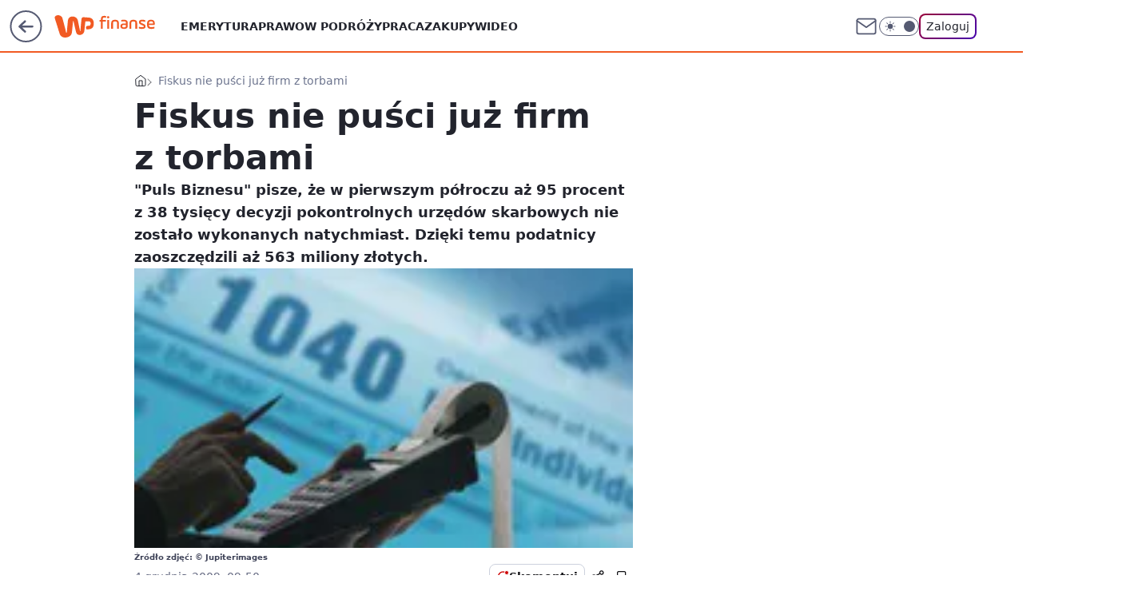

--- FILE ---
content_type: application/javascript
request_url: https://rek.www.wp.pl/gaf.js?rv=2&sn=finanse&pvid=635af56e8370fbc7da06&rekids=235333&phtml=finanse.wp.pl%2Ffiskus-nie-pusci-juz-firm-z-torbami-6114206288287873a&abtest=adtech%7CPRGM-1047%7CA%3Badtech%7CPU-335%7CB%3Badtech%7CPRG-3468%7CB%3Badtech%7CPRGM-1036%7CD%3Badtech%7CFP-76%7CA%3Badtech%7CPRGM-1356%7CA%3Badtech%7CPRGM-1419%7CB%3Badtech%7CPRGM-1589%7CB%3Badtech%7CPRGM-1576%7CE%3Badtech%7CPRGM-1443%7CA%3Badtech%7CPRGM-1421%7CA%3Badtech%7CPRGM-1587%7CD%3Badtech%7CPRGM-1215%7CC&PWA_adbd=0&darkmode=0&highLayout=0&layout=wide&navType=navigate&cdl=0&ctype=article&ciab=IAB13%2CIAB-v3-77%2CIAB3-7&cid=6114206288287873&csystem=ncr&cdate=2009-12-04&REKtagi=skarbowka%3Bfirma%3Bkontrola%3Bfiskus%3Bmf%3Bpodatki&vw=1280&vh=720&p1=0&spin=bflldexq&bcv=2
body_size: 7442
content:
bflldexq({"spin":"bflldexq","bunch":235333,"context":{"dsa":false,"minor":false,"bidRequestId":"0b7955b8-afc6-4dcb-b065-a23cdfeb67b3","maConfig":{"timestamp":"2026-01-15T08:59:46.335Z"},"dfpConfig":{"timestamp":"2026-01-15T11:58:29.480Z"},"sda":[],"targeting":{"client":{},"server":{},"query":{"PWA_adbd":"0","REKtagi":"skarbowka;firma;kontrola;fiskus;mf;podatki","abtest":"adtech|PRGM-1047|A;adtech|PU-335|B;adtech|PRG-3468|B;adtech|PRGM-1036|D;adtech|FP-76|A;adtech|PRGM-1356|A;adtech|PRGM-1419|B;adtech|PRGM-1589|B;adtech|PRGM-1576|E;adtech|PRGM-1443|A;adtech|PRGM-1421|A;adtech|PRGM-1587|D;adtech|PRGM-1215|C","bcv":"2","cdate":"2009-12-04","cdl":"0","ciab":"IAB13,IAB-v3-77,IAB3-7","cid":"6114206288287873","csystem":"ncr","ctype":"article","darkmode":"0","highLayout":"0","layout":"wide","navType":"navigate","p1":"0","phtml":"finanse.wp.pl/fiskus-nie-pusci-juz-firm-z-torbami-6114206288287873a","pvid":"635af56e8370fbc7da06","rekids":"235333","rv":"2","sn":"finanse","spin":"bflldexq","vh":"720","vw":"1280"}},"directOnly":0,"geo":{"country":"840","region":"","city":""},"statid":"","mlId":"","rshsd":"5","isRobot":false,"curr":{"EUR":4.2192,"USD":3.6346,"CHF":4.5302,"GBP":4.8692},"rv":"2","status":{"advf":2,"ma":2,"ma_ads-bidder":2,"ma_cpv-bidder":2,"ma_high-cpm-bidder":2}},"slots":{"10":{"delivered":"","campaign":null,"dfpConfig":null},"11":{"delivered":"1","campaign":null,"dfpConfig":{"placement":"/89844762/Desktop_Finanse.wp.pl_x11_art","roshash":"FJMP","ceil":100,"sizes":[[336,280],[640,280],[300,250]],"namedSizes":["fluid"],"div":"div-gpt-ad-x11-art","targeting":{"DFPHASH":"AEHK","emptygaf":"0"},"gfp":"FJMP"}},"12":{"delivered":"1","campaign":null,"dfpConfig":{"placement":"/89844762/Desktop_Finanse.wp.pl_x12_art","roshash":"FJMP","ceil":100,"sizes":[[336,280],[640,280],[300,250]],"namedSizes":["fluid"],"div":"div-gpt-ad-x12-art","targeting":{"DFPHASH":"AEHK","emptygaf":"0"},"gfp":"FJMP"}},"13":{"delivered":"1","campaign":null,"dfpConfig":{"placement":"/89844762/Desktop_Finanse.wp.pl_x13_art","roshash":"FJMP","ceil":100,"sizes":[[336,280],[640,280],[300,250]],"namedSizes":["fluid"],"div":"div-gpt-ad-x13-art","targeting":{"DFPHASH":"AEHK","emptygaf":"0"},"gfp":"FJMP"}},"14":{"delivered":"1","campaign":null,"dfpConfig":{"placement":"/89844762/Desktop_Finanse.wp.pl_x14_art","roshash":"FJMP","ceil":100,"sizes":[[336,280],[640,280],[300,250]],"namedSizes":["fluid"],"div":"div-gpt-ad-x14-art","targeting":{"DFPHASH":"AEHK","emptygaf":"0"},"gfp":"FJMP"}},"15":{"delivered":"1","campaign":null,"dfpConfig":{"placement":"/89844762/Desktop_Finanse.wp.pl_x15_art","roshash":"FJMP","ceil":100,"sizes":[[728,90],[970,300],[950,90],[980,120],[980,90],[970,150],[970,90],[970,250],[930,180],[950,200],[750,100],[970,66],[750,200],[960,90],[970,100],[750,300],[970,200],[950,300]],"namedSizes":["fluid"],"div":"div-gpt-ad-x15-art","targeting":{"DFPHASH":"AEHK","emptygaf":"0"},"gfp":"FJMP"}},"16":{"delivered":"1","campaign":null,"dfpConfig":{"placement":"/89844762/Desktop_Finanse.wp.pl_x16","roshash":"FJMP","ceil":100,"sizes":[[728,90],[970,300],[950,90],[980,120],[980,90],[970,150],[970,90],[970,250],[930,180],[950,200],[750,100],[970,66],[750,200],[960,90],[970,100],[750,300],[970,200],[950,300]],"namedSizes":["fluid"],"div":"div-gpt-ad-x16","targeting":{"DFPHASH":"AEHK","emptygaf":"0"},"gfp":"FJMP"}},"17":{"delivered":"1","campaign":null,"dfpConfig":{"placement":"/89844762/Desktop_Finanse.wp.pl_x17","roshash":"FJMP","ceil":100,"sizes":[[728,90],[970,300],[950,90],[980,120],[980,90],[970,150],[970,90],[970,250],[930,180],[950,200],[750,100],[970,66],[750,200],[960,90],[970,100],[750,300],[970,200],[950,300]],"namedSizes":["fluid"],"div":"div-gpt-ad-x17","targeting":{"DFPHASH":"AEHK","emptygaf":"0"},"gfp":"FJMP"}},"18":{"delivered":"1","campaign":null,"dfpConfig":{"placement":"/89844762/Desktop_Finanse.wp.pl_x18","roshash":"FJMP","ceil":100,"sizes":[[728,90],[970,300],[950,90],[980,120],[980,90],[970,150],[970,90],[970,250],[930,180],[950,200],[750,100],[970,66],[750,200],[960,90],[970,100],[750,300],[970,200],[950,300]],"namedSizes":["fluid"],"div":"div-gpt-ad-x18","targeting":{"DFPHASH":"AEHK","emptygaf":"0"},"gfp":"FJMP"}},"19":{"delivered":"1","campaign":null,"dfpConfig":{"placement":"/89844762/Desktop_Finanse.wp.pl_x19","roshash":"FJMP","ceil":100,"sizes":[[728,90],[970,300],[950,90],[980,120],[980,90],[970,150],[970,90],[970,250],[930,180],[950,200],[750,100],[970,66],[750,200],[960,90],[970,100],[750,300],[970,200],[950,300]],"namedSizes":["fluid"],"div":"div-gpt-ad-x19","targeting":{"DFPHASH":"AEHK","emptygaf":"0"},"gfp":"FJMP"}},"2":{"delivered":"1","campaign":{"id":"188278","capping":"PWAck=27120619\u0026PWAclt=792\u0026tpl=1","adm":{"bunch":"235333","creations":[{"cbConfig":{"blur":false,"bottomBar":false,"fullPage":false,"message":"Przekierowanie za {{time}} sekund{{y}}","timeout":15000},"height":600,"pixels":["//gde-default.hit.gemius.pl/_1768625101/redot.gif?id=AurlpqtfLPQooAxj7wsDeNWb7DpBnawS60AjdQWqM6T.z7/fastid=fsjxkechbderpocuyimavtcqankj/stparam=xcjskxjudx/nc=0/gdpr=0/gdpr_consent="],"showLabel":false,"src":"https://mamc.wpcdn.pl/188278/1768219315939/backup_mcd_ruby_choco_latte_1200x600.jpg","trackers":{"click":[""],"cview":["//ma.wp.pl/ma.gif?clid=dca45526c17aa056cf0f889dbba57020\u0026SN=finanse\u0026pvid=635af56e8370fbc7da06\u0026action=cvimp\u0026pg=finanse.wp.pl\u0026par=bidReqID%3D0b7955b8-afc6-4dcb-b065-a23cdfeb67b3%26creationID%3D1470141%26emission%3D3043513%26editedTimestamp%3D1768219234%26ssp%3Dwp.pl%26slotSizeWxH%3D1200x600%26tpID%3D1402620%26seatID%3Ddca45526c17aa056cf0f889dbba57020%26ttl%3D1768711501%26bidTimestamp%3D1768625101%26client_id%3D43759%26iabPageCategories%3D%26iabSiteCategories%3D%26hBudgetRate%3DFILQTWZ%26bidderID%3D11%26isDev%3Dfalse%26inver%3D2%26test%3D0%26seatFee%3DDyspdg8mwXHZHjmDUxw8wHxVMVLJmVoDVng2I3ez2V8%26pvid%3D635af56e8370fbc7da06%26sn%3Dfinanse%26hBidPrice%3DFILQTWZ%26contentID%3D6114206288287873%26conversionValue%3D0%26userID%3D__UNKNOWN_TELL_US__%26ip%3D1NywyPRCQjEa3MEj9znDQEXPefisNc_3A_R0rVuLL1w%26workfID%3D188278%26billing%3Dcpv%26order%3D265630%26source%3DTG%26utility%3DDnERrCnHDvJtVhB9aG8f-TMgylQj40hN-Z2Jyrv75IdAM-Uu5pYu-VM0Grs2rD9Z%26domain%3Dfinanse.wp.pl%26slotID%3D002%26is_robot%3D0%26geo%3D840%253B%253B%26platform%3D8%26device%3DPERSONAL_COMPUTER%26rekid%3D235333%26publisherID%3D308%26org_id%3D25%26pricingModel%3DB43WCMkpA8M57WFOMKEpBcJ3x7r1-LfTSbtOZ-xSXhI%26is_adblock%3D0%26medium%3Ddisplay%26targetDomain%3Dmcdonalds.pl%26cur%3DPLN%26partnerID%3D"],"impression":["//ma.wp.pl/ma.gif?clid=dca45526c17aa056cf0f889dbba57020\u0026SN=finanse\u0026pvid=635af56e8370fbc7da06\u0026action=delivery\u0026pg=finanse.wp.pl\u0026par=platform%3D8%26device%3DPERSONAL_COMPUTER%26rekid%3D235333%26publisherID%3D308%26org_id%3D25%26pricingModel%3DB43WCMkpA8M57WFOMKEpBcJ3x7r1-LfTSbtOZ-xSXhI%26is_adblock%3D0%26medium%3Ddisplay%26targetDomain%3Dmcdonalds.pl%26cur%3DPLN%26partnerID%3D%26bidReqID%3D0b7955b8-afc6-4dcb-b065-a23cdfeb67b3%26creationID%3D1470141%26emission%3D3043513%26editedTimestamp%3D1768219234%26ssp%3Dwp.pl%26slotSizeWxH%3D1200x600%26tpID%3D1402620%26seatID%3Ddca45526c17aa056cf0f889dbba57020%26ttl%3D1768711501%26bidTimestamp%3D1768625101%26client_id%3D43759%26iabPageCategories%3D%26iabSiteCategories%3D%26hBudgetRate%3DFILQTWZ%26bidderID%3D11%26isDev%3Dfalse%26inver%3D2%26test%3D0%26seatFee%3DDyspdg8mwXHZHjmDUxw8wHxVMVLJmVoDVng2I3ez2V8%26pvid%3D635af56e8370fbc7da06%26sn%3Dfinanse%26hBidPrice%3DFILQTWZ%26contentID%3D6114206288287873%26conversionValue%3D0%26userID%3D__UNKNOWN_TELL_US__%26ip%3D1NywyPRCQjEa3MEj9znDQEXPefisNc_3A_R0rVuLL1w%26workfID%3D188278%26billing%3Dcpv%26order%3D265630%26source%3DTG%26utility%3DDnERrCnHDvJtVhB9aG8f-TMgylQj40hN-Z2Jyrv75IdAM-Uu5pYu-VM0Grs2rD9Z%26domain%3Dfinanse.wp.pl%26slotID%3D002%26is_robot%3D0%26geo%3D840%253B%253B"],"view":["//ma.wp.pl/ma.gif?clid=dca45526c17aa056cf0f889dbba57020\u0026SN=finanse\u0026pvid=635af56e8370fbc7da06\u0026action=view\u0026pg=finanse.wp.pl\u0026par=publisherID%3D308%26org_id%3D25%26pricingModel%3DB43WCMkpA8M57WFOMKEpBcJ3x7r1-LfTSbtOZ-xSXhI%26is_adblock%3D0%26medium%3Ddisplay%26targetDomain%3Dmcdonalds.pl%26cur%3DPLN%26partnerID%3D%26bidReqID%3D0b7955b8-afc6-4dcb-b065-a23cdfeb67b3%26creationID%3D1470141%26emission%3D3043513%26editedTimestamp%3D1768219234%26ssp%3Dwp.pl%26slotSizeWxH%3D1200x600%26tpID%3D1402620%26seatID%3Ddca45526c17aa056cf0f889dbba57020%26ttl%3D1768711501%26bidTimestamp%3D1768625101%26client_id%3D43759%26iabPageCategories%3D%26iabSiteCategories%3D%26hBudgetRate%3DFILQTWZ%26bidderID%3D11%26isDev%3Dfalse%26inver%3D2%26test%3D0%26seatFee%3DDyspdg8mwXHZHjmDUxw8wHxVMVLJmVoDVng2I3ez2V8%26pvid%3D635af56e8370fbc7da06%26sn%3Dfinanse%26hBidPrice%3DFILQTWZ%26contentID%3D6114206288287873%26conversionValue%3D0%26userID%3D__UNKNOWN_TELL_US__%26ip%3D1NywyPRCQjEa3MEj9znDQEXPefisNc_3A_R0rVuLL1w%26workfID%3D188278%26billing%3Dcpv%26order%3D265630%26source%3DTG%26utility%3DDnERrCnHDvJtVhB9aG8f-TMgylQj40hN-Z2Jyrv75IdAM-Uu5pYu-VM0Grs2rD9Z%26domain%3Dfinanse.wp.pl%26slotID%3D002%26is_robot%3D0%26geo%3D840%253B%253B%26platform%3D8%26device%3DPERSONAL_COMPUTER%26rekid%3D235333"]},"transparentPlaceholder":false,"type":"image","url":"https://gde-default.hit.gemius.pl/lshitredir/id=AurlpqtfLPQooAxj7wsDeNWb7DpBnawS60AjdQWqM6T.z7/fastid=jtkvsjgljofzfpdtsvypmawiynnr/stparam=rehpbsnndr/nc=0/gdpr=0/gdpr_consent=/url=https://links.mcdonaldsapps.com/CKlgPh?utm_campaign=McDonalds_McCafe_260114_260324_McCafe%20Special%20Autumn%20%26%20Winter%202026\u0026utm_source=CommercialBreak\u0026utm_medium=%2FDISPLAY%2FWP%2FWP.WP_CommercialBreak__CPM_Display_aTAGdcGL_","width":1200}],"redir":"https://ma.wp.pl/redirma?SN=finanse\u0026pvid=635af56e8370fbc7da06\u0026par=inver%3D2%26test%3D0%26pvid%3D635af56e8370fbc7da06%26seatID%3Ddca45526c17aa056cf0f889dbba57020%26hBidPrice%3DFILQTWZ%26conversionValue%3D0%26rekid%3D235333%26publisherID%3D308%26medium%3Ddisplay%26emission%3D3043513%26sn%3Dfinanse%26device%3DPERSONAL_COMPUTER%26partnerID%3D%26isDev%3Dfalse%26ip%3D1NywyPRCQjEa3MEj9znDQEXPefisNc_3A_R0rVuLL1w%26billing%3Dcpv%26domain%3Dfinanse.wp.pl%26pricingModel%3DB43WCMkpA8M57WFOMKEpBcJ3x7r1-LfTSbtOZ-xSXhI%26targetDomain%3Dmcdonalds.pl%26bidReqID%3D0b7955b8-afc6-4dcb-b065-a23cdfeb67b3%26hBudgetRate%3DFILQTWZ%26seatFee%3DDyspdg8mwXHZHjmDUxw8wHxVMVLJmVoDVng2I3ez2V8%26cur%3DPLN%26creationID%3D1470141%26slotSizeWxH%3D1200x600%26tpID%3D1402620%26geo%3D840%253B%253B%26platform%3D8%26org_id%3D25%26iabSiteCategories%3D%26contentID%3D6114206288287873%26workfID%3D188278%26source%3DTG%26utility%3DDnERrCnHDvJtVhB9aG8f-TMgylQj40hN-Z2Jyrv75IdAM-Uu5pYu-VM0Grs2rD9Z%26is_robot%3D0%26editedTimestamp%3D1768219234%26ssp%3Dwp.pl%26bidderID%3D11%26order%3D265630%26slotID%3D002%26is_adblock%3D0%26userID%3D__UNKNOWN_TELL_US__%26ttl%3D1768711501%26bidTimestamp%3D1768625101%26client_id%3D43759%26iabPageCategories%3D\u0026url=","slot":"2"},"creative":{"Id":"1470141","provider":"ma_cpv-bidder","roshash":"HKNQ","height":600,"width":1200,"touchpointId":"1402620","source":{"bidder":"cpv-bidder"}},"sellingModel":{"model":"CPM_INT"}},"dfpConfig":null},"24":{"delivered":"","campaign":null,"dfpConfig":null},"25":{"delivered":"1","campaign":null,"dfpConfig":{"placement":"/89844762/Desktop_Finanse.wp.pl_x25_art","roshash":"FJMP","ceil":100,"sizes":[[336,280],[640,280],[300,250]],"namedSizes":["fluid"],"div":"div-gpt-ad-x25-art","targeting":{"DFPHASH":"AEHK","emptygaf":"0"},"gfp":"FJMP"}},"27":{"delivered":"1","campaign":null,"dfpConfig":{"placement":"/89844762/Desktop_Finanse.wp.pl_x27_art","roshash":"FJMP","ceil":100,"sizes":[[160,600]],"namedSizes":["fluid"],"div":"div-gpt-ad-x27-art","targeting":{"DFPHASH":"AEHK","emptygaf":"0"},"gfp":"FJMP"}},"28":{"delivered":"","campaign":null,"dfpConfig":null},"29":{"delivered":"","campaign":null,"dfpConfig":null},"3":{"lazy":1,"delivered":"1","campaign":{"id":"188194","adm":{"bunch":"235333","creations":[{"height":200,"showLabel":true,"src":"https://mamc.wpcdn.pl/188194/1767968975047/autopromo_970x200.jpeg","trackers":{"click":[""],"cview":["//ma.wp.pl/ma.gif?clid=36d4f1d950aab392a9c26b186b340e10\u0026SN=finanse\u0026pvid=635af56e8370fbc7da06\u0026action=cvimp\u0026pg=finanse.wp.pl\u0026par=seatFee%3DymQw8y_1Lmj10sF1tmcNcWtiVgHvvGabSE-6XWJ8f7M%26geo%3D840%253B%253B%26bidTimestamp%3D1768625101%26hBidPrice%3DFILORUX%26partnerID%3D%26userID%3D__UNKNOWN_TELL_US__%26bidderID%3D11%26ssp%3Dwp.pl%26rekid%3D235333%26creationID%3D1469541%26cur%3DPLN%26ttl%3D1768711501%26contentID%3D6114206288287873%26domain%3Dfinanse.wp.pl%26slotSizeWxH%3D970x200%26seatID%3D36d4f1d950aab392a9c26b186b340e10%26editedTimestamp%3D1767969656%26pricingModel%3DnVVZavtElSclZ6_CRur3XiJ6J-8ga-XR2DbdQieLym0%26sn%3Dfinanse%26hBudgetRate%3DFILORUX%26billing%3Dcpv%26iabPageCategories%3D%26isDev%3Dfalse%26utility%3DLGX85FW0vnA4QKCpo7Wt80LLoR8N6Rs1pAIKB_byah9444fvUfblgj9XLmSk-R_j%26bidReqID%3D0b7955b8-afc6-4dcb-b065-a23cdfeb67b3%26targetDomain%3Dwp.pl%26tpID%3D1402313%26client_id%3D43444%26org_id%3D25%26is_robot%3D0%26is_adblock%3D0%26platform%3D8%26slotID%3D003%26order%3D265827%26source%3DTG%26medium%3Ddisplay%26conversionValue%3D0%26device%3DPERSONAL_COMPUTER%26publisherID%3D308%26inver%3D2%26emission%3D3044175%26iabSiteCategories%3D%26pvid%3D635af56e8370fbc7da06%26ip%3D73LMd_Wy3gPtFHW8N73j2Le8pPONN55QDGAmjqRGi8s%26test%3D0%26workfID%3D188194"],"impression":["//ma.wp.pl/ma.gif?clid=36d4f1d950aab392a9c26b186b340e10\u0026SN=finanse\u0026pvid=635af56e8370fbc7da06\u0026action=delivery\u0026pg=finanse.wp.pl\u0026par=pricingModel%3DnVVZavtElSclZ6_CRur3XiJ6J-8ga-XR2DbdQieLym0%26sn%3Dfinanse%26hBudgetRate%3DFILORUX%26billing%3Dcpv%26iabPageCategories%3D%26isDev%3Dfalse%26utility%3DLGX85FW0vnA4QKCpo7Wt80LLoR8N6Rs1pAIKB_byah9444fvUfblgj9XLmSk-R_j%26bidReqID%3D0b7955b8-afc6-4dcb-b065-a23cdfeb67b3%26targetDomain%3Dwp.pl%26tpID%3D1402313%26client_id%3D43444%26org_id%3D25%26is_robot%3D0%26is_adblock%3D0%26platform%3D8%26slotID%3D003%26order%3D265827%26source%3DTG%26medium%3Ddisplay%26conversionValue%3D0%26device%3DPERSONAL_COMPUTER%26publisherID%3D308%26inver%3D2%26emission%3D3044175%26iabSiteCategories%3D%26pvid%3D635af56e8370fbc7da06%26ip%3D73LMd_Wy3gPtFHW8N73j2Le8pPONN55QDGAmjqRGi8s%26test%3D0%26workfID%3D188194%26seatFee%3DymQw8y_1Lmj10sF1tmcNcWtiVgHvvGabSE-6XWJ8f7M%26geo%3D840%253B%253B%26bidTimestamp%3D1768625101%26hBidPrice%3DFILORUX%26partnerID%3D%26userID%3D__UNKNOWN_TELL_US__%26bidderID%3D11%26ssp%3Dwp.pl%26rekid%3D235333%26creationID%3D1469541%26cur%3DPLN%26ttl%3D1768711501%26contentID%3D6114206288287873%26domain%3Dfinanse.wp.pl%26slotSizeWxH%3D970x200%26seatID%3D36d4f1d950aab392a9c26b186b340e10%26editedTimestamp%3D1767969656"],"view":["//ma.wp.pl/ma.gif?clid=36d4f1d950aab392a9c26b186b340e10\u0026SN=finanse\u0026pvid=635af56e8370fbc7da06\u0026action=view\u0026pg=finanse.wp.pl\u0026par=bidReqID%3D0b7955b8-afc6-4dcb-b065-a23cdfeb67b3%26targetDomain%3Dwp.pl%26tpID%3D1402313%26client_id%3D43444%26org_id%3D25%26is_robot%3D0%26is_adblock%3D0%26platform%3D8%26slotID%3D003%26order%3D265827%26source%3DTG%26medium%3Ddisplay%26conversionValue%3D0%26device%3DPERSONAL_COMPUTER%26publisherID%3D308%26inver%3D2%26emission%3D3044175%26iabSiteCategories%3D%26pvid%3D635af56e8370fbc7da06%26ip%3D73LMd_Wy3gPtFHW8N73j2Le8pPONN55QDGAmjqRGi8s%26test%3D0%26workfID%3D188194%26seatFee%3DymQw8y_1Lmj10sF1tmcNcWtiVgHvvGabSE-6XWJ8f7M%26geo%3D840%253B%253B%26bidTimestamp%3D1768625101%26hBidPrice%3DFILORUX%26partnerID%3D%26userID%3D__UNKNOWN_TELL_US__%26bidderID%3D11%26ssp%3Dwp.pl%26rekid%3D235333%26creationID%3D1469541%26cur%3DPLN%26ttl%3D1768711501%26contentID%3D6114206288287873%26domain%3Dfinanse.wp.pl%26slotSizeWxH%3D970x200%26seatID%3D36d4f1d950aab392a9c26b186b340e10%26editedTimestamp%3D1767969656%26pricingModel%3DnVVZavtElSclZ6_CRur3XiJ6J-8ga-XR2DbdQieLym0%26sn%3Dfinanse%26hBudgetRate%3DFILORUX%26billing%3Dcpv%26iabPageCategories%3D%26isDev%3Dfalse%26utility%3DLGX85FW0vnA4QKCpo7Wt80LLoR8N6Rs1pAIKB_byah9444fvUfblgj9XLmSk-R_j"]},"transparentPlaceholder":false,"type":"image","url":"https://pilot.wp.pl/program/puls-2/?utm_source=autopromo\u0026utm_medium=display\u0026utm_campaign=2024_puls2","width":970}],"redir":"https://ma.wp.pl/redirma?SN=finanse\u0026pvid=635af56e8370fbc7da06\u0026par=cur%3DPLN%26iabPageCategories%3D%26ip%3D73LMd_Wy3gPtFHW8N73j2Le8pPONN55QDGAmjqRGi8s%26seatFee%3DymQw8y_1Lmj10sF1tmcNcWtiVgHvvGabSE-6XWJ8f7M%26domain%3Dfinanse.wp.pl%26seatID%3D36d4f1d950aab392a9c26b186b340e10%26slotID%3D003%26ttl%3D1768711501%26sn%3Dfinanse%26tpID%3D1402313%26org_id%3D25%26source%3DTG%26device%3DPERSONAL_COMPUTER%26userID%3D__UNKNOWN_TELL_US__%26bidderID%3D11%26ssp%3Dwp.pl%26isDev%3Dfalse%26order%3D265827%26medium%3Ddisplay%26publisherID%3D308%26inver%3D2%26iabSiteCategories%3D%26pvid%3D635af56e8370fbc7da06%26rekid%3D235333%26client_id%3D43444%26is_adblock%3D0%26workfID%3D188194%26contentID%3D6114206288287873%26pricingModel%3DnVVZavtElSclZ6_CRur3XiJ6J-8ga-XR2DbdQieLym0%26hBudgetRate%3DFILORUX%26billing%3Dcpv%26utility%3DLGX85FW0vnA4QKCpo7Wt80LLoR8N6Rs1pAIKB_byah9444fvUfblgj9XLmSk-R_j%26test%3D0%26hBidPrice%3DFILORUX%26creationID%3D1469541%26editedTimestamp%3D1767969656%26emission%3D3044175%26is_robot%3D0%26platform%3D8%26conversionValue%3D0%26bidTimestamp%3D1768625101%26partnerID%3D%26slotSizeWxH%3D970x200%26bidReqID%3D0b7955b8-afc6-4dcb-b065-a23cdfeb67b3%26targetDomain%3Dwp.pl%26geo%3D840%253B%253B\u0026url=","slot":"3"},"creative":{"Id":"1469541","provider":"ma_cpv-bidder","roshash":"FILO","height":200,"width":970,"touchpointId":"1402313","source":{"bidder":"cpv-bidder"}},"sellingModel":{"model":"CPM_INT"}},"dfpConfig":{"placement":"/89844762/Desktop_Finanse.wp.pl_x03_art","roshash":"FJMP","ceil":100,"sizes":[[728,90],[970,300],[950,90],[980,120],[980,90],[970,150],[970,90],[970,250],[930,180],[950,200],[750,100],[970,66],[750,200],[960,90],[970,100],[750,300],[970,200],[950,300]],"namedSizes":["fluid"],"div":"div-gpt-ad-x03-art","targeting":{"DFPHASH":"AEHK","emptygaf":"0"},"gfp":"FJMP"}},"32":{"lazy":1,"delivered":"1","campaign":{"id":"187754","adm":{"bunch":"235333","creations":[{"height":250,"showLabel":true,"src":"https://mamc.wpcdn.pl/187754/1754551861482/baner_ver_7A_300x250_px.jpg","trackers":{"click":[""],"cview":["//ma.wp.pl/ma.gif?clid=dca45526c17aa056cf0f889dbba57020\u0026SN=finanse\u0026pvid=635af56e8370fbc7da06\u0026action=cvimp\u0026pg=finanse.wp.pl\u0026par=bidReqID%3D0b7955b8-afc6-4dcb-b065-a23cdfeb67b3%26ip%3Dh703vzwET44MtThe9YpTMNybsI7w6DYoMSJ17yW4m0g%26tpID%3D1399474%26billing%3Dcpv%26is_robot%3D0%26platform%3D8%26conversionValue%3D0%26device%3DPERSONAL_COMPUTER%26client_id%3D38851%26is_adblock%3D0%26bidTimestamp%3D1768625101%26partnerID%3D%26isDev%3Dfalse%26inver%3D2%26source%3DTG%26ttl%3D1768711501%26sn%3Dfinanse%26geo%3D840%253B%253B%26contentID%3D6114206288287873%26userID%3D__UNKNOWN_TELL_US__%26editedTimestamp%3D1767358608%26hBudgetRate%3DFILORUX%26slotSizeWxH%3D300x250%26creationID%3D1464978%26test%3D0%26pricingModel%3DBIZ6pRKoI35Qq8wmpzZabPYCPx7RDVbfjbC6JbEnlsI%26pvid%3D635af56e8370fbc7da06%26hBidPrice%3DFILORUX%26rekid%3D235333%26domain%3Dfinanse.wp.pl%26seatID%3Ddca45526c17aa056cf0f889dbba57020%26order%3D252400%26utility%3DxWnffn2ElYdD_O6X1CyRiNRdWgGNJJzXbh-n53w8YVEyj6Q6thh3TrDQokgaXBsB%26medium%3Ddisplay%26slotID%3D032%26workfID%3D187754%26seatFee%3DrLzESF16NYaQjczGBdkxAqMkiSmvBayZtU0Y9hN9V5g%26org_id%3D25%26emission%3D3008731%26iabSiteCategories%3D%26publisherID%3D308%26targetDomain%3Dwp.pl%26cur%3DPLN%26iabPageCategories%3D%26bidderID%3D11%26ssp%3Dwp.pl"],"impression":["//ma.wp.pl/ma.gif?clid=dca45526c17aa056cf0f889dbba57020\u0026SN=finanse\u0026pvid=635af56e8370fbc7da06\u0026action=delivery\u0026pg=finanse.wp.pl\u0026par=userID%3D__UNKNOWN_TELL_US__%26editedTimestamp%3D1767358608%26hBudgetRate%3DFILORUX%26slotSizeWxH%3D300x250%26creationID%3D1464978%26test%3D0%26pricingModel%3DBIZ6pRKoI35Qq8wmpzZabPYCPx7RDVbfjbC6JbEnlsI%26pvid%3D635af56e8370fbc7da06%26hBidPrice%3DFILORUX%26rekid%3D235333%26domain%3Dfinanse.wp.pl%26seatID%3Ddca45526c17aa056cf0f889dbba57020%26order%3D252400%26utility%3DxWnffn2ElYdD_O6X1CyRiNRdWgGNJJzXbh-n53w8YVEyj6Q6thh3TrDQokgaXBsB%26medium%3Ddisplay%26slotID%3D032%26workfID%3D187754%26seatFee%3DrLzESF16NYaQjczGBdkxAqMkiSmvBayZtU0Y9hN9V5g%26org_id%3D25%26emission%3D3008731%26iabSiteCategories%3D%26publisherID%3D308%26targetDomain%3Dwp.pl%26cur%3DPLN%26iabPageCategories%3D%26bidderID%3D11%26ssp%3Dwp.pl%26bidReqID%3D0b7955b8-afc6-4dcb-b065-a23cdfeb67b3%26ip%3Dh703vzwET44MtThe9YpTMNybsI7w6DYoMSJ17yW4m0g%26tpID%3D1399474%26billing%3Dcpv%26is_robot%3D0%26platform%3D8%26conversionValue%3D0%26device%3DPERSONAL_COMPUTER%26client_id%3D38851%26is_adblock%3D0%26bidTimestamp%3D1768625101%26partnerID%3D%26isDev%3Dfalse%26inver%3D2%26source%3DTG%26ttl%3D1768711501%26sn%3Dfinanse%26geo%3D840%253B%253B%26contentID%3D6114206288287873"],"view":["//ma.wp.pl/ma.gif?clid=dca45526c17aa056cf0f889dbba57020\u0026SN=finanse\u0026pvid=635af56e8370fbc7da06\u0026action=view\u0026pg=finanse.wp.pl\u0026par=ip%3Dh703vzwET44MtThe9YpTMNybsI7w6DYoMSJ17yW4m0g%26tpID%3D1399474%26billing%3Dcpv%26is_robot%3D0%26platform%3D8%26conversionValue%3D0%26device%3DPERSONAL_COMPUTER%26client_id%3D38851%26is_adblock%3D0%26bidTimestamp%3D1768625101%26partnerID%3D%26isDev%3Dfalse%26inver%3D2%26source%3DTG%26ttl%3D1768711501%26sn%3Dfinanse%26geo%3D840%253B%253B%26contentID%3D6114206288287873%26userID%3D__UNKNOWN_TELL_US__%26editedTimestamp%3D1767358608%26hBudgetRate%3DFILORUX%26slotSizeWxH%3D300x250%26creationID%3D1464978%26test%3D0%26pricingModel%3DBIZ6pRKoI35Qq8wmpzZabPYCPx7RDVbfjbC6JbEnlsI%26pvid%3D635af56e8370fbc7da06%26hBidPrice%3DFILORUX%26rekid%3D235333%26domain%3Dfinanse.wp.pl%26seatID%3Ddca45526c17aa056cf0f889dbba57020%26order%3D252400%26utility%3DxWnffn2ElYdD_O6X1CyRiNRdWgGNJJzXbh-n53w8YVEyj6Q6thh3TrDQokgaXBsB%26medium%3Ddisplay%26slotID%3D032%26workfID%3D187754%26seatFee%3DrLzESF16NYaQjczGBdkxAqMkiSmvBayZtU0Y9hN9V5g%26org_id%3D25%26emission%3D3008731%26iabSiteCategories%3D%26publisherID%3D308%26targetDomain%3Dwp.pl%26cur%3DPLN%26iabPageCategories%3D%26bidderID%3D11%26ssp%3Dwp.pl%26bidReqID%3D0b7955b8-afc6-4dcb-b065-a23cdfeb67b3"]},"transparentPlaceholder":false,"type":"image","url":"https://energiajutra.wp.pl/","width":300}],"redir":"https://ma.wp.pl/redirma?SN=finanse\u0026pvid=635af56e8370fbc7da06\u0026par=pricingModel%3DBIZ6pRKoI35Qq8wmpzZabPYCPx7RDVbfjbC6JbEnlsI%26pvid%3D635af56e8370fbc7da06%26hBidPrice%3DFILORUX%26utility%3DxWnffn2ElYdD_O6X1CyRiNRdWgGNJJzXbh-n53w8YVEyj6Q6thh3TrDQokgaXBsB%26workfID%3D187754%26emission%3D3008731%26cur%3DPLN%26ssp%3Dwp.pl%26slotID%3D032%26org_id%3D25%26iabPageCategories%3D%26geo%3D840%253B%253B%26editedTimestamp%3D1767358608%26domain%3Dfinanse.wp.pl%26order%3D252400%26bidReqID%3D0b7955b8-afc6-4dcb-b065-a23cdfeb67b3%26ip%3Dh703vzwET44MtThe9YpTMNybsI7w6DYoMSJ17yW4m0g%26is_robot%3D0%26isDev%3Dfalse%26hBudgetRate%3DFILORUX%26slotSizeWxH%3D300x250%26seatID%3Ddca45526c17aa056cf0f889dbba57020%26medium%3Ddisplay%26is_adblock%3D0%26contentID%3D6114206288287873%26creationID%3D1464978%26test%3D0%26seatFee%3DrLzESF16NYaQjczGBdkxAqMkiSmvBayZtU0Y9hN9V5g%26bidderID%3D11%26platform%3D8%26client_id%3D38851%26userID%3D__UNKNOWN_TELL_US__%26rekid%3D235333%26publisherID%3D308%26targetDomain%3Dwp.pl%26bidTimestamp%3D1768625101%26partnerID%3D%26inver%3D2%26source%3DTG%26billing%3Dcpv%26ttl%3D1768711501%26iabSiteCategories%3D%26tpID%3D1399474%26conversionValue%3D0%26device%3DPERSONAL_COMPUTER%26sn%3Dfinanse\u0026url=","slot":"32"},"creative":{"Id":"1464978","provider":"ma_cpv-bidder","roshash":"FILO","height":250,"width":300,"touchpointId":"1399474","source":{"bidder":"cpv-bidder"}},"sellingModel":{"model":"CPM_INT"}},"dfpConfig":{"placement":"/89844762/Desktop_Finanse.wp.pl_x32_art","roshash":"FJMP","ceil":100,"sizes":[[336,280],[640,280],[300,250]],"namedSizes":["fluid"],"div":"div-gpt-ad-x32-art","targeting":{"DFPHASH":"AEHK","emptygaf":"0"},"gfp":"FJMP"}},"33":{"delivered":"1","campaign":null,"dfpConfig":{"placement":"/89844762/Desktop_Finanse.wp.pl_x33_art","roshash":"FJMP","ceil":100,"sizes":[[336,280],[640,280],[300,250]],"namedSizes":["fluid"],"div":"div-gpt-ad-x33-art","targeting":{"DFPHASH":"AEHK","emptygaf":"0"},"gfp":"FJMP"}},"34":{"delivered":"1","campaign":null,"dfpConfig":{"placement":"/89844762/Desktop_Finanse.wp.pl_x34_art","roshash":"FJMP","ceil":100,"sizes":[[300,250]],"namedSizes":["fluid"],"div":"div-gpt-ad-x34-art","targeting":{"DFPHASH":"AEHK","emptygaf":"0"},"gfp":"FJMP"}},"35":{"lazy":1,"delivered":"1","campaign":{"id":"187756","adm":{"bunch":"235333","creations":[{"height":600,"showLabel":true,"src":"https://mamc.wpcdn.pl/187756/1754552627079/baner_ver_4B_300x600_px.jpg","trackers":{"click":[""],"cview":["//ma.wp.pl/ma.gif?clid=dca45526c17aa056cf0f889dbba57020\u0026SN=finanse\u0026pvid=635af56e8370fbc7da06\u0026action=cvimp\u0026pg=finanse.wp.pl\u0026par=conversionValue%3D0%26client_id%3D38851%26iabSiteCategories%3D%26seatID%3Ddca45526c17aa056cf0f889dbba57020%26is_robot%3D0%26partnerID%3D%26device%3DPERSONAL_COMPUTER%26ip%3DbfKA96_X0WhPTNV8pTnmOFwshabk8t8lpSkU4acbSP0%26domain%3Dfinanse.wp.pl%26test%3D0%26billing%3Dcpv%26iabPageCategories%3D%26geo%3D840%253B%253B%26hBidPrice%3DFILORUX%26publisherID%3D308%26inver%3D2%26cur%3DPLN%26editedTimestamp%3D1767358812%26bidderID%3D11%26isDev%3Dfalse%26contentID%3D6114206288287873%26workfID%3D187756%26order%3D252400%26ttl%3D1768711501%26userID%3D__UNKNOWN_TELL_US__%26slotID%3D035%26creationID%3D1464988%26targetDomain%3Dwp.pl%26seatFee%3Dol8z-QLcy5aiKp6npky9ZOaRySQH0JGxK2Ft0Zuxh3E%26org_id%3D25%26emission%3D3008753%26pricingModel%3DMlnH5VFKihig4-I_TYCjHcp-yRhSTOLZSqkF2RfQk2k%26medium%3Ddisplay%26ssp%3Dwp.pl%26rekid%3D235333%26slotSizeWxH%3D300x600%26is_adblock%3D0%26pvid%3D635af56e8370fbc7da06%26sn%3Dfinanse%26bidTimestamp%3D1768625101%26utility%3Dwi9p47Rrj2Q411vzAu5sM0J9o5Dz2C4-4cigxaRr7neH5gcMGTLfUPJxwSaHeM_S%26bidReqID%3D0b7955b8-afc6-4dcb-b065-a23cdfeb67b3%26tpID%3D1399478%26source%3DTG%26hBudgetRate%3DFILORUX%26platform%3D8"],"impression":["//ma.wp.pl/ma.gif?clid=dca45526c17aa056cf0f889dbba57020\u0026SN=finanse\u0026pvid=635af56e8370fbc7da06\u0026action=delivery\u0026pg=finanse.wp.pl\u0026par=partnerID%3D%26device%3DPERSONAL_COMPUTER%26ip%3DbfKA96_X0WhPTNV8pTnmOFwshabk8t8lpSkU4acbSP0%26domain%3Dfinanse.wp.pl%26test%3D0%26billing%3Dcpv%26iabPageCategories%3D%26geo%3D840%253B%253B%26hBidPrice%3DFILORUX%26publisherID%3D308%26inver%3D2%26cur%3DPLN%26editedTimestamp%3D1767358812%26bidderID%3D11%26isDev%3Dfalse%26contentID%3D6114206288287873%26workfID%3D187756%26order%3D252400%26ttl%3D1768711501%26userID%3D__UNKNOWN_TELL_US__%26slotID%3D035%26creationID%3D1464988%26targetDomain%3Dwp.pl%26seatFee%3Dol8z-QLcy5aiKp6npky9ZOaRySQH0JGxK2Ft0Zuxh3E%26org_id%3D25%26emission%3D3008753%26pricingModel%3DMlnH5VFKihig4-I_TYCjHcp-yRhSTOLZSqkF2RfQk2k%26medium%3Ddisplay%26ssp%3Dwp.pl%26rekid%3D235333%26slotSizeWxH%3D300x600%26is_adblock%3D0%26pvid%3D635af56e8370fbc7da06%26sn%3Dfinanse%26bidTimestamp%3D1768625101%26utility%3Dwi9p47Rrj2Q411vzAu5sM0J9o5Dz2C4-4cigxaRr7neH5gcMGTLfUPJxwSaHeM_S%26bidReqID%3D0b7955b8-afc6-4dcb-b065-a23cdfeb67b3%26tpID%3D1399478%26source%3DTG%26hBudgetRate%3DFILORUX%26platform%3D8%26conversionValue%3D0%26client_id%3D38851%26iabSiteCategories%3D%26seatID%3Ddca45526c17aa056cf0f889dbba57020%26is_robot%3D0"],"view":["//ma.wp.pl/ma.gif?clid=dca45526c17aa056cf0f889dbba57020\u0026SN=finanse\u0026pvid=635af56e8370fbc7da06\u0026action=view\u0026pg=finanse.wp.pl\u0026par=editedTimestamp%3D1767358812%26bidderID%3D11%26isDev%3Dfalse%26contentID%3D6114206288287873%26workfID%3D187756%26order%3D252400%26ttl%3D1768711501%26userID%3D__UNKNOWN_TELL_US__%26slotID%3D035%26creationID%3D1464988%26targetDomain%3Dwp.pl%26seatFee%3Dol8z-QLcy5aiKp6npky9ZOaRySQH0JGxK2Ft0Zuxh3E%26org_id%3D25%26emission%3D3008753%26pricingModel%3DMlnH5VFKihig4-I_TYCjHcp-yRhSTOLZSqkF2RfQk2k%26medium%3Ddisplay%26ssp%3Dwp.pl%26rekid%3D235333%26slotSizeWxH%3D300x600%26is_adblock%3D0%26pvid%3D635af56e8370fbc7da06%26sn%3Dfinanse%26bidTimestamp%3D1768625101%26utility%3Dwi9p47Rrj2Q411vzAu5sM0J9o5Dz2C4-4cigxaRr7neH5gcMGTLfUPJxwSaHeM_S%26bidReqID%3D0b7955b8-afc6-4dcb-b065-a23cdfeb67b3%26tpID%3D1399478%26source%3DTG%26hBudgetRate%3DFILORUX%26platform%3D8%26conversionValue%3D0%26client_id%3D38851%26iabSiteCategories%3D%26seatID%3Ddca45526c17aa056cf0f889dbba57020%26is_robot%3D0%26partnerID%3D%26device%3DPERSONAL_COMPUTER%26ip%3DbfKA96_X0WhPTNV8pTnmOFwshabk8t8lpSkU4acbSP0%26domain%3Dfinanse.wp.pl%26test%3D0%26billing%3Dcpv%26iabPageCategories%3D%26geo%3D840%253B%253B%26hBidPrice%3DFILORUX%26publisherID%3D308%26inver%3D2%26cur%3DPLN"]},"transparentPlaceholder":false,"type":"image","url":"https://energiajutra.wp.pl/","width":300}],"redir":"https://ma.wp.pl/redirma?SN=finanse\u0026pvid=635af56e8370fbc7da06\u0026par=bidReqID%3D0b7955b8-afc6-4dcb-b065-a23cdfeb67b3%26source%3DTG%26domain%3Dfinanse.wp.pl%26test%3D0%26ttl%3D1768711501%26userID%3D__UNKNOWN_TELL_US__%26org_id%3D25%26emission%3D3008753%26utility%3Dwi9p47Rrj2Q411vzAu5sM0J9o5Dz2C4-4cigxaRr7neH5gcMGTLfUPJxwSaHeM_S%26hBudgetRate%3DFILORUX%26is_robot%3D0%26device%3DPERSONAL_COMPUTER%26billing%3Dcpv%26isDev%3Dfalse%26ssp%3Dwp.pl%26is_adblock%3D0%26partnerID%3D%26hBidPrice%3DFILORUX%26inver%3D2%26order%3D252400%26seatFee%3Dol8z-QLcy5aiKp6npky9ZOaRySQH0JGxK2Ft0Zuxh3E%26rekid%3D235333%26pvid%3D635af56e8370fbc7da06%26tpID%3D1399478%26contentID%3D6114206288287873%26slotID%3D035%26sn%3Dfinanse%26publisherID%3D308%26bidderID%3D11%26targetDomain%3Dwp.pl%26bidTimestamp%3D1768625101%26platform%3D8%26conversionValue%3D0%26iabSiteCategories%3D%26seatID%3Ddca45526c17aa056cf0f889dbba57020%26ip%3DbfKA96_X0WhPTNV8pTnmOFwshabk8t8lpSkU4acbSP0%26geo%3D840%253B%253B%26cur%3DPLN%26iabPageCategories%3D%26editedTimestamp%3D1767358812%26workfID%3D187756%26creationID%3D1464988%26pricingModel%3DMlnH5VFKihig4-I_TYCjHcp-yRhSTOLZSqkF2RfQk2k%26medium%3Ddisplay%26slotSizeWxH%3D300x600%26client_id%3D38851\u0026url=","slot":"35"},"creative":{"Id":"1464988","provider":"ma_cpv-bidder","roshash":"FILO","height":600,"width":300,"touchpointId":"1399478","source":{"bidder":"cpv-bidder"}},"sellingModel":{"model":"CPM_INT"}},"dfpConfig":{"placement":"/89844762/Desktop_Finanse.wp.pl_x35_art","roshash":"FJMP","ceil":100,"sizes":[[300,600],[300,250]],"namedSizes":["fluid"],"div":"div-gpt-ad-x35-art","targeting":{"DFPHASH":"AEHK","emptygaf":"0"},"gfp":"FJMP"}},"36":{"lazy":1,"delivered":"1","campaign":{"id":"188161","adm":{"bunch":"235333","creations":[{"height":250,"showLabel":true,"src":"https://mamc.wpcdn.pl/188161/1767956408070/WP_Dreams_300x250.jpg","trackers":{"click":[""],"cview":["//ma.wp.pl/ma.gif?clid=36d4f1d950aab392a9c26b186b340e10\u0026SN=finanse\u0026pvid=635af56e8370fbc7da06\u0026action=cvimp\u0026pg=finanse.wp.pl\u0026par=cur%3DPLN%26is_robot%3D0%26bidReqID%3D0b7955b8-afc6-4dcb-b065-a23cdfeb67b3%26ip%3DetrJGcDMJNT1Fd4mQvr-PuW45I5MP5xy7I7S7OnFm8w%26domain%3Dfinanse.wp.pl%26slotID%3D036%26slotSizeWxH%3D300x250%26creationID%3D1469370%26org_id%3D25%26emission%3D3044433%26userID%3D__UNKNOWN_TELL_US__%26publisherID%3D308%26targetDomain%3Dbestfilm.pl%26sn%3Dfinanse%26geo%3D840%253B%253B%26hBidPrice%3DGMPYajpAJPXe%26hBudgetRate%3DFILPZfn%26partnerID%3D%26medium%3Ddisplay%26conversionValue%3D0%26test%3D0%26seatID%3D36d4f1d950aab392a9c26b186b340e10%26tpID%3D1402083%26billing%3Dcpv%26iabPageCategories%3D%26pvid%3D635af56e8370fbc7da06%26isDev%3Dfalse%26rekid%3D235333%26inver%3D2%26client_id%3D29799%26order%3D265877%26ttl%3D1768711501%26is_adblock%3D0%26source%3DTG%26pricingModel%3DcEb84-wzuL4mR9-3wX5alJMAZ6EKpQFBGX_NARnFnfQ%26iabSiteCategories%3D%26bidderID%3D11%26contentID%3D6114206288287873%26utility%3D1phC4XeK3CRF28Bt6YPFbQIGnfdDNr1zF-QxQ0uZbtJiPAeccE8gOjtWr7y2vGI-%26platform%3D8%26device%3DPERSONAL_COMPUTER%26workfID%3D188161%26seatFee%3DAevOmoys9qqL2HkGnBwKrStMuctkXzGL5tavsT7oBhY%26editedTimestamp%3D1767956429%26bidTimestamp%3D1768625101%26ssp%3Dwp.pl"],"impression":["//ma.wp.pl/ma.gif?clid=36d4f1d950aab392a9c26b186b340e10\u0026SN=finanse\u0026pvid=635af56e8370fbc7da06\u0026action=delivery\u0026pg=finanse.wp.pl\u0026par=ttl%3D1768711501%26is_adblock%3D0%26source%3DTG%26pricingModel%3DcEb84-wzuL4mR9-3wX5alJMAZ6EKpQFBGX_NARnFnfQ%26iabSiteCategories%3D%26bidderID%3D11%26contentID%3D6114206288287873%26utility%3D1phC4XeK3CRF28Bt6YPFbQIGnfdDNr1zF-QxQ0uZbtJiPAeccE8gOjtWr7y2vGI-%26platform%3D8%26device%3DPERSONAL_COMPUTER%26workfID%3D188161%26seatFee%3DAevOmoys9qqL2HkGnBwKrStMuctkXzGL5tavsT7oBhY%26editedTimestamp%3D1767956429%26bidTimestamp%3D1768625101%26ssp%3Dwp.pl%26cur%3DPLN%26is_robot%3D0%26bidReqID%3D0b7955b8-afc6-4dcb-b065-a23cdfeb67b3%26ip%3DetrJGcDMJNT1Fd4mQvr-PuW45I5MP5xy7I7S7OnFm8w%26domain%3Dfinanse.wp.pl%26slotID%3D036%26slotSizeWxH%3D300x250%26creationID%3D1469370%26org_id%3D25%26emission%3D3044433%26userID%3D__UNKNOWN_TELL_US__%26publisherID%3D308%26targetDomain%3Dbestfilm.pl%26sn%3Dfinanse%26geo%3D840%253B%253B%26hBidPrice%3DGMPYajpAJPXe%26hBudgetRate%3DFILPZfn%26partnerID%3D%26medium%3Ddisplay%26conversionValue%3D0%26test%3D0%26seatID%3D36d4f1d950aab392a9c26b186b340e10%26tpID%3D1402083%26billing%3Dcpv%26iabPageCategories%3D%26pvid%3D635af56e8370fbc7da06%26isDev%3Dfalse%26rekid%3D235333%26inver%3D2%26client_id%3D29799%26order%3D265877"],"view":["//ma.wp.pl/ma.gif?clid=36d4f1d950aab392a9c26b186b340e10\u0026SN=finanse\u0026pvid=635af56e8370fbc7da06\u0026action=view\u0026pg=finanse.wp.pl\u0026par=workfID%3D188161%26seatFee%3DAevOmoys9qqL2HkGnBwKrStMuctkXzGL5tavsT7oBhY%26editedTimestamp%3D1767956429%26bidTimestamp%3D1768625101%26ssp%3Dwp.pl%26cur%3DPLN%26is_robot%3D0%26bidReqID%3D0b7955b8-afc6-4dcb-b065-a23cdfeb67b3%26ip%3DetrJGcDMJNT1Fd4mQvr-PuW45I5MP5xy7I7S7OnFm8w%26domain%3Dfinanse.wp.pl%26slotID%3D036%26slotSizeWxH%3D300x250%26creationID%3D1469370%26org_id%3D25%26emission%3D3044433%26userID%3D__UNKNOWN_TELL_US__%26publisherID%3D308%26targetDomain%3Dbestfilm.pl%26sn%3Dfinanse%26geo%3D840%253B%253B%26hBidPrice%3DGMPYajpAJPXe%26hBudgetRate%3DFILPZfn%26partnerID%3D%26medium%3Ddisplay%26conversionValue%3D0%26test%3D0%26seatID%3D36d4f1d950aab392a9c26b186b340e10%26tpID%3D1402083%26billing%3Dcpv%26iabPageCategories%3D%26pvid%3D635af56e8370fbc7da06%26isDev%3Dfalse%26rekid%3D235333%26inver%3D2%26client_id%3D29799%26order%3D265877%26ttl%3D1768711501%26is_adblock%3D0%26source%3DTG%26pricingModel%3DcEb84-wzuL4mR9-3wX5alJMAZ6EKpQFBGX_NARnFnfQ%26iabSiteCategories%3D%26bidderID%3D11%26contentID%3D6114206288287873%26utility%3D1phC4XeK3CRF28Bt6YPFbQIGnfdDNr1zF-QxQ0uZbtJiPAeccE8gOjtWr7y2vGI-%26platform%3D8%26device%3DPERSONAL_COMPUTER"]},"transparentPlaceholder":false,"type":"image","url":"https://bestfilm.pl/catalogue/dreams","width":300}],"redir":"https://ma.wp.pl/redirma?SN=finanse\u0026pvid=635af56e8370fbc7da06\u0026par=cur%3DPLN%26domain%3Dfinanse.wp.pl%26ttl%3D1768711501%26source%3DTG%26pricingModel%3DcEb84-wzuL4mR9-3wX5alJMAZ6EKpQFBGX_NARnFnfQ%26org_id%3D25%26userID%3D__UNKNOWN_TELL_US__%26targetDomain%3Dbestfilm.pl%26test%3D0%26isDev%3Dfalse%26inver%3D2%26client_id%3D29799%26is_adblock%3D0%26contentID%3D6114206288287873%26ssp%3Dwp.pl%26slotSizeWxH%3D300x250%26creationID%3D1469370%26pvid%3D635af56e8370fbc7da06%26rekid%3D235333%26editedTimestamp%3D1767956429%26sn%3Dfinanse%26geo%3D840%253B%253B%26hBidPrice%3DGMPYajpAJPXe%26partnerID%3D%26seatID%3D36d4f1d950aab392a9c26b186b340e10%26platform%3D8%26bidTimestamp%3D1768625101%26is_robot%3D0%26slotID%3D036%26conversionValue%3D0%26billing%3Dcpv%26device%3DPERSONAL_COMPUTER%26bidReqID%3D0b7955b8-afc6-4dcb-b065-a23cdfeb67b3%26iabPageCategories%3D%26iabSiteCategories%3D%26bidderID%3D11%26utility%3D1phC4XeK3CRF28Bt6YPFbQIGnfdDNr1zF-QxQ0uZbtJiPAeccE8gOjtWr7y2vGI-%26emission%3D3044433%26publisherID%3D308%26medium%3Ddisplay%26ip%3DetrJGcDMJNT1Fd4mQvr-PuW45I5MP5xy7I7S7OnFm8w%26tpID%3D1402083%26workfID%3D188161%26seatFee%3DAevOmoys9qqL2HkGnBwKrStMuctkXzGL5tavsT7oBhY%26hBudgetRate%3DFILPZfn%26order%3D265877\u0026url=","slot":"36"},"creative":{"Id":"1469370","provider":"ma_cpv-bidder","roshash":"FILO","height":250,"width":300,"touchpointId":"1402083","source":{"bidder":"cpv-bidder"}},"sellingModel":{"model":"CPV_INT"}},"dfpConfig":{"placement":"/89844762/Desktop_Finanse.wp.pl_x36_art","roshash":"FKNQ","ceil":100,"sizes":[[300,600],[300,250]],"namedSizes":["fluid"],"div":"div-gpt-ad-x36-art","targeting":{"DFPHASH":"AFIL","emptygaf":"0"},"gfp":"FKNQ"}},"37":{"delivered":"1","campaign":null,"dfpConfig":{"placement":"/89844762/Desktop_Finanse.wp.pl_x37_art","roshash":"FJMP","ceil":100,"sizes":[[300,600],[300,250]],"namedSizes":["fluid"],"div":"div-gpt-ad-x37-art","targeting":{"DFPHASH":"AEHK","emptygaf":"0"},"gfp":"FJMP"}},"40":{"delivered":"1","campaign":null,"dfpConfig":{"placement":"/89844762/Desktop_Finanse.wp.pl_x40","roshash":"FKNQ","ceil":100,"sizes":[[300,250]],"namedSizes":["fluid"],"div":"div-gpt-ad-x40","targeting":{"DFPHASH":"AFIL","emptygaf":"0"},"gfp":"FKNQ"}},"5":{"delivered":"1","campaign":null,"dfpConfig":{"placement":"/89844762/Desktop_Finanse.wp.pl_x05_art","roshash":"FJMP","ceil":100,"sizes":[[336,280],[640,280],[300,250]],"namedSizes":["fluid"],"div":"div-gpt-ad-x05-art","targeting":{"DFPHASH":"AEHK","emptygaf":"0"},"gfp":"FJMP"}},"50":{"delivered":"1","campaign":null,"dfpConfig":{"placement":"/89844762/Desktop_Finanse.wp.pl_x50_art","roshash":"FJMP","ceil":100,"sizes":[[728,90],[970,300],[950,90],[980,120],[980,90],[970,150],[970,90],[970,250],[930,180],[950,200],[750,100],[970,66],[750,200],[960,90],[970,100],[750,300],[970,200],[950,300]],"namedSizes":["fluid"],"div":"div-gpt-ad-x50-art","targeting":{"DFPHASH":"AEHK","emptygaf":"0"},"gfp":"FJMP"}},"52":{"delivered":"1","campaign":null,"dfpConfig":{"placement":"/89844762/Desktop_Finanse.wp.pl_x52_art","roshash":"FJMP","ceil":100,"sizes":[[300,250]],"namedSizes":["fluid"],"div":"div-gpt-ad-x52-art","targeting":{"DFPHASH":"AEHK","emptygaf":"0"},"gfp":"FJMP"}},"529":{"delivered":"1","campaign":null,"dfpConfig":{"placement":"/89844762/Desktop_Finanse.wp.pl_x529","roshash":"FJMP","ceil":100,"sizes":[[300,250]],"namedSizes":["fluid"],"div":"div-gpt-ad-x529","targeting":{"DFPHASH":"AEHK","emptygaf":"0"},"gfp":"FJMP"}},"53":{"delivered":"1","campaign":null,"dfpConfig":{"placement":"/89844762/Desktop_Finanse.wp.pl_x53_art","roshash":"FJMP","ceil":100,"sizes":[[728,90],[970,300],[950,90],[980,120],[980,90],[970,150],[970,600],[970,90],[970,250],[930,180],[950,200],[750,100],[970,66],[750,200],[960,90],[970,100],[750,300],[970,200],[940,600]],"namedSizes":["fluid"],"div":"div-gpt-ad-x53-art","targeting":{"DFPHASH":"AEHK","emptygaf":"0"},"gfp":"FJMP"}},"531":{"delivered":"1","campaign":null,"dfpConfig":{"placement":"/89844762/Desktop_Finanse.wp.pl_x531","roshash":"FJMP","ceil":100,"sizes":[[300,250]],"namedSizes":["fluid"],"div":"div-gpt-ad-x531","targeting":{"DFPHASH":"AEHK","emptygaf":"0"},"gfp":"FJMP"}},"541":{"delivered":"1","campaign":null,"dfpConfig":{"placement":"/89844762/Desktop_Finanse.wp.pl_x541_art","roshash":"FJMP","ceil":100,"sizes":[[300,600],[300,250]],"namedSizes":["fluid"],"div":"div-gpt-ad-x541-art","targeting":{"DFPHASH":"AEHK","emptygaf":"0"},"gfp":"FJMP"}},"59":{"delivered":"1","campaign":null,"dfpConfig":{"placement":"/89844762/Desktop_Finanse.wp.pl_x59_art","roshash":"FJMP","ceil":100,"sizes":[[300,600],[300,250]],"namedSizes":["fluid"],"div":"div-gpt-ad-x59-art","targeting":{"DFPHASH":"AEHK","emptygaf":"0"},"gfp":"FJMP"}},"6":{"delivered":"","campaign":null,"dfpConfig":null},"61":{"delivered":"1","campaign":null,"dfpConfig":{"placement":"/89844762/Desktop_Finanse.wp.pl_x61_art","roshash":"FJMP","ceil":100,"sizes":[[336,280],[640,280],[300,250]],"namedSizes":["fluid"],"div":"div-gpt-ad-x61-art","targeting":{"DFPHASH":"AEHK","emptygaf":"0"},"gfp":"FJMP"}},"62":{"delivered":"","campaign":null,"dfpConfig":null},"67":{"delivered":"1","campaign":null,"dfpConfig":{"placement":"/89844762/Desktop_Finanse.wp.pl_x67_art","roshash":"FIOR","ceil":100,"sizes":[[300,50]],"namedSizes":["fluid"],"div":"div-gpt-ad-x67-art","targeting":{"DFPHASH":"ADJM","emptygaf":"0"},"gfp":"FIOR"}},"7":{"delivered":"","campaign":null,"dfpConfig":null},"70":{"delivered":"1","campaign":null,"dfpConfig":{"placement":"/89844762/Desktop_Finanse.wp.pl_x70_art","roshash":"FJMP","ceil":100,"sizes":[[728,90],[970,300],[950,90],[980,120],[980,90],[970,150],[970,90],[970,250],[930,180],[950,200],[750,100],[970,66],[750,200],[960,90],[970,100],[750,300],[970,200],[950,300]],"namedSizes":["fluid"],"div":"div-gpt-ad-x70-art","targeting":{"DFPHASH":"AEHK","emptygaf":"0"},"gfp":"FJMP"}},"716":{"delivered":"","campaign":null,"dfpConfig":null},"717":{"delivered":"","campaign":null,"dfpConfig":null},"72":{"delivered":"1","campaign":null,"dfpConfig":{"placement":"/89844762/Desktop_Finanse.wp.pl_x72_art","roshash":"FJMP","ceil":100,"sizes":[[300,250]],"namedSizes":["fluid"],"div":"div-gpt-ad-x72-art","targeting":{"DFPHASH":"AEHK","emptygaf":"0"},"gfp":"FJMP"}},"79":{"delivered":"1","campaign":null,"dfpConfig":{"placement":"/89844762/Desktop_Finanse.wp.pl_x79_art","roshash":"FJMP","ceil":100,"sizes":[[300,600],[300,250]],"namedSizes":["fluid"],"div":"div-gpt-ad-x79-art","targeting":{"DFPHASH":"AEHK","emptygaf":"0"},"gfp":"FJMP"}},"8":{"delivered":"","campaign":null,"dfpConfig":null},"80":{"delivered":"1","campaign":null,"dfpConfig":{"placement":"/89844762/Desktop_Finanse.wp.pl_x80_art","roshash":"FIQT","ceil":100,"sizes":[[1,1]],"namedSizes":["fluid"],"div":"div-gpt-ad-x80-art","isNative":1,"targeting":{"DFPHASH":"ADLO","emptygaf":"0"},"gfp":"FIQT"}},"800":{"delivered":"","campaign":null,"dfpConfig":null},"81":{"delivered":"1","campaign":null,"dfpConfig":{"placement":"/89844762/Desktop_Finanse.wp.pl_x81_art","roshash":"FIQT","ceil":100,"sizes":[[1,1]],"namedSizes":["fluid"],"div":"div-gpt-ad-x81-art","isNative":1,"targeting":{"DFPHASH":"ADLO","emptygaf":"0"},"gfp":"FIQT"}},"810":{"delivered":"","campaign":null,"dfpConfig":null},"811":{"delivered":"","campaign":null,"dfpConfig":null},"812":{"delivered":"","campaign":null,"dfpConfig":null},"813":{"delivered":"","campaign":null,"dfpConfig":null},"814":{"delivered":"","campaign":null,"dfpConfig":null},"815":{"delivered":"","campaign":null,"dfpConfig":null},"816":{"delivered":"","campaign":null,"dfpConfig":null},"817":{"delivered":"","campaign":null,"dfpConfig":null},"82":{"delivered":"1","campaign":null,"dfpConfig":{"placement":"/89844762/Desktop_Finanse.wp.pl_x82_art","roshash":"FIQT","ceil":100,"sizes":[[1,1]],"namedSizes":["fluid"],"div":"div-gpt-ad-x82-art","isNative":1,"targeting":{"DFPHASH":"ADLO","emptygaf":"0"},"gfp":"FIQT"}},"826":{"delivered":"","campaign":null,"dfpConfig":null},"827":{"delivered":"","campaign":null,"dfpConfig":null},"828":{"delivered":"","campaign":null,"dfpConfig":null},"83":{"delivered":"1","campaign":null,"dfpConfig":{"placement":"/89844762/Desktop_Finanse.wp.pl_x83_art","roshash":"FIQT","ceil":100,"sizes":[[1,1]],"namedSizes":["fluid"],"div":"div-gpt-ad-x83-art","isNative":1,"targeting":{"DFPHASH":"ADLO","emptygaf":"0"},"gfp":"FIQT"}},"840":{"delivered":"","campaign":null,"dfpConfig":null},"841":{"delivered":"","campaign":null,"dfpConfig":null},"842":{"delivered":"","campaign":null,"dfpConfig":null},"843":{"delivered":"","campaign":null,"dfpConfig":null},"89":{"delivered":"","campaign":null,"dfpConfig":null},"90":{"delivered":"1","campaign":null,"dfpConfig":{"placement":"/89844762/Desktop_Finanse.wp.pl_x90_art","roshash":"FJMP","ceil":100,"sizes":[[728,90],[970,300],[950,90],[980,120],[980,90],[970,150],[970,90],[970,250],[930,180],[950,200],[750,100],[970,66],[750,200],[960,90],[970,100],[750,300],[970,200],[950,300]],"namedSizes":["fluid"],"div":"div-gpt-ad-x90-art","targeting":{"DFPHASH":"AEHK","emptygaf":"0"},"gfp":"FJMP"}},"92":{"delivered":"1","campaign":null,"dfpConfig":{"placement":"/89844762/Desktop_Finanse.wp.pl_x92_art","roshash":"FJMP","ceil":100,"sizes":[[300,250]],"namedSizes":["fluid"],"div":"div-gpt-ad-x92-art","targeting":{"DFPHASH":"AEHK","emptygaf":"0"},"gfp":"FJMP"}},"93":{"delivered":"1","campaign":null,"dfpConfig":{"placement":"/89844762/Desktop_Finanse.wp.pl_x93_art","roshash":"FJMP","ceil":100,"sizes":[[300,600],[300,250]],"namedSizes":["fluid"],"div":"div-gpt-ad-x93-art","targeting":{"DFPHASH":"AEHK","emptygaf":"0"},"gfp":"FJMP"}},"94":{"delivered":"1","campaign":null,"dfpConfig":{"placement":"/89844762/Desktop_Finanse.wp.pl_x94_art","roshash":"FJMP","ceil":100,"sizes":[[300,600],[300,250]],"namedSizes":["fluid"],"div":"div-gpt-ad-x94-art","targeting":{"DFPHASH":"AEHK","emptygaf":"0"},"gfp":"FJMP"}},"95":{"lazy":1,"delivered":"1","campaign":{"id":"188277","adm":{"bunch":"235333","creations":[{"height":600,"scalable":"1","showLabel":true,"src":"https://mamc.wpcdn.pl/188277/1768218730756/pudelek-wosp-vB-300x600.jpg","trackers":{"click":[""],"cview":["//ma.wp.pl/ma.gif?clid=36d4f1d950aab392a9c26b186b340e10\u0026SN=finanse\u0026pvid=635af56e8370fbc7da06\u0026action=cvimp\u0026pg=finanse.wp.pl\u0026par=tpID%3D1402616%26ttl%3D1768711501%26bidderID%3D11%26contentID%3D6114206288287873%26medium%3Ddisplay%26publisherID%3D308%26domain%3Dfinanse.wp.pl%26test%3D0%26source%3DTG%26is_adblock%3D0%26hBudgetRate%3DFILORUX%26conversionValue%3D0%26slotID%3D095%26cur%3DPLN%26workfID%3D188277%26seatID%3D36d4f1d950aab392a9c26b186b340e10%26org_id%3D25%26emission%3D3044803%26iabSiteCategories%3D%26creationID%3D1470128%26sn%3Dfinanse%26bidTimestamp%3D1768625101%26isDev%3Dfalse%26inver%3D2%26targetDomain%3Dallegro.pl%26partnerID%3D%26utility%3DKEwiDvWkH-OLAnyKFN4jAqxaJmwlsWLYRS_uA7p3IUDFKiYQVMIf0gGS1BDU2_dO%26platform%3D8%26userID%3D__UNKNOWN_TELL_US__%26client_id%3D38851%26pricingModel%3DUqmlxRKZHULRs8rqSFc8wj0PeT0eURJkW4hFO4RrdYw%26iabPageCategories%3D%26bidReqID%3D0b7955b8-afc6-4dcb-b065-a23cdfeb67b3%26device%3DPERSONAL_COMPUTER%26rekid%3D235333%26slotSizeWxH%3D300x600%26billing%3Dcpv%26order%3D266039%26editedTimestamp%3D1768218902%26pvid%3D635af56e8370fbc7da06%26is_robot%3D0%26geo%3D840%253B%253B%26hBidPrice%3DFILORUX%26ssp%3Dwp.pl%26ip%3DefR0LwrNbqWCBlfDUT4jnqlaJa5lMolrbB9e6Vm9mUk%26seatFee%3DG7pGN2S4SwJ7IczGh3NYhVZLZiPwdKzh7uVJ0-Yc5nY"],"impression":["//ma.wp.pl/ma.gif?clid=36d4f1d950aab392a9c26b186b340e10\u0026SN=finanse\u0026pvid=635af56e8370fbc7da06\u0026action=delivery\u0026pg=finanse.wp.pl\u0026par=partnerID%3D%26utility%3DKEwiDvWkH-OLAnyKFN4jAqxaJmwlsWLYRS_uA7p3IUDFKiYQVMIf0gGS1BDU2_dO%26platform%3D8%26userID%3D__UNKNOWN_TELL_US__%26client_id%3D38851%26pricingModel%3DUqmlxRKZHULRs8rqSFc8wj0PeT0eURJkW4hFO4RrdYw%26iabPageCategories%3D%26bidReqID%3D0b7955b8-afc6-4dcb-b065-a23cdfeb67b3%26device%3DPERSONAL_COMPUTER%26rekid%3D235333%26slotSizeWxH%3D300x600%26billing%3Dcpv%26order%3D266039%26editedTimestamp%3D1768218902%26pvid%3D635af56e8370fbc7da06%26is_robot%3D0%26geo%3D840%253B%253B%26hBidPrice%3DFILORUX%26ssp%3Dwp.pl%26ip%3DefR0LwrNbqWCBlfDUT4jnqlaJa5lMolrbB9e6Vm9mUk%26seatFee%3DG7pGN2S4SwJ7IczGh3NYhVZLZiPwdKzh7uVJ0-Yc5nY%26tpID%3D1402616%26ttl%3D1768711501%26bidderID%3D11%26contentID%3D6114206288287873%26medium%3Ddisplay%26publisherID%3D308%26domain%3Dfinanse.wp.pl%26test%3D0%26source%3DTG%26is_adblock%3D0%26hBudgetRate%3DFILORUX%26conversionValue%3D0%26slotID%3D095%26cur%3DPLN%26workfID%3D188277%26seatID%3D36d4f1d950aab392a9c26b186b340e10%26org_id%3D25%26emission%3D3044803%26iabSiteCategories%3D%26creationID%3D1470128%26sn%3Dfinanse%26bidTimestamp%3D1768625101%26isDev%3Dfalse%26inver%3D2%26targetDomain%3Dallegro.pl"],"view":["//ma.wp.pl/ma.gif?clid=36d4f1d950aab392a9c26b186b340e10\u0026SN=finanse\u0026pvid=635af56e8370fbc7da06\u0026action=view\u0026pg=finanse.wp.pl\u0026par=client_id%3D38851%26pricingModel%3DUqmlxRKZHULRs8rqSFc8wj0PeT0eURJkW4hFO4RrdYw%26iabPageCategories%3D%26bidReqID%3D0b7955b8-afc6-4dcb-b065-a23cdfeb67b3%26device%3DPERSONAL_COMPUTER%26rekid%3D235333%26slotSizeWxH%3D300x600%26billing%3Dcpv%26order%3D266039%26editedTimestamp%3D1768218902%26pvid%3D635af56e8370fbc7da06%26is_robot%3D0%26geo%3D840%253B%253B%26hBidPrice%3DFILORUX%26ssp%3Dwp.pl%26ip%3DefR0LwrNbqWCBlfDUT4jnqlaJa5lMolrbB9e6Vm9mUk%26seatFee%3DG7pGN2S4SwJ7IczGh3NYhVZLZiPwdKzh7uVJ0-Yc5nY%26tpID%3D1402616%26ttl%3D1768711501%26bidderID%3D11%26contentID%3D6114206288287873%26medium%3Ddisplay%26publisherID%3D308%26domain%3Dfinanse.wp.pl%26test%3D0%26source%3DTG%26is_adblock%3D0%26hBudgetRate%3DFILORUX%26conversionValue%3D0%26slotID%3D095%26cur%3DPLN%26workfID%3D188277%26seatID%3D36d4f1d950aab392a9c26b186b340e10%26org_id%3D25%26emission%3D3044803%26iabSiteCategories%3D%26creationID%3D1470128%26sn%3Dfinanse%26bidTimestamp%3D1768625101%26isDev%3Dfalse%26inver%3D2%26targetDomain%3Dallegro.pl%26partnerID%3D%26utility%3DKEwiDvWkH-OLAnyKFN4jAqxaJmwlsWLYRS_uA7p3IUDFKiYQVMIf0gGS1BDU2_dO%26platform%3D8%26userID%3D__UNKNOWN_TELL_US__"]},"transparentPlaceholder":false,"type":"image","url":"https://www.pudelek.pl/pudelek-na-wosp-zrobmy-z-dramy-cos-dobrego-wylicytuj-statuetke-dla-dramy-roku-ktora-paulina-smaszcz-rozbila-podczas-naszych-urodzin-7242969064376832a?pvclid=01KEVKPXV0DFYETZ9XJMW9ND6Z","width":300}],"redir":"https://ma.wp.pl/redirma?SN=finanse\u0026pvid=635af56e8370fbc7da06\u0026par=pricingModel%3DUqmlxRKZHULRs8rqSFc8wj0PeT0eURJkW4hFO4RrdYw%26bidderID%3D11%26contentID%3D6114206288287873%26domain%3Dfinanse.wp.pl%26slotID%3D095%26iabSiteCategories%3D%26creationID%3D1470128%26platform%3D8%26order%3D266039%26is_robot%3D0%26ssp%3Dwp.pl%26publisherID%3D308%26org_id%3D25%26bidTimestamp%3D1768625101%26isDev%3Dfalse%26userID%3D__UNKNOWN_TELL_US__%26source%3DTG%26is_adblock%3D0%26bidReqID%3D0b7955b8-afc6-4dcb-b065-a23cdfeb67b3%26billing%3Dcpv%26editedTimestamp%3D1768218902%26medium%3Ddisplay%26workfID%3D188277%26targetDomain%3Dallegro.pl%26ip%3DefR0LwrNbqWCBlfDUT4jnqlaJa5lMolrbB9e6Vm9mUk%26iabPageCategories%3D%26pvid%3D635af56e8370fbc7da06%26test%3D0%26hBidPrice%3DFILORUX%26tpID%3D1402616%26ttl%3D1768711501%26hBudgetRate%3DFILORUX%26conversionValue%3D0%26cur%3DPLN%26rekid%3D235333%26slotSizeWxH%3D300x600%26geo%3D840%253B%253B%26seatFee%3DG7pGN2S4SwJ7IczGh3NYhVZLZiPwdKzh7uVJ0-Yc5nY%26seatID%3D36d4f1d950aab392a9c26b186b340e10%26device%3DPERSONAL_COMPUTER%26emission%3D3044803%26sn%3Dfinanse%26inver%3D2%26partnerID%3D%26utility%3DKEwiDvWkH-OLAnyKFN4jAqxaJmwlsWLYRS_uA7p3IUDFKiYQVMIf0gGS1BDU2_dO%26client_id%3D38851\u0026url=","slot":"95"},"creative":{"Id":"1470128","provider":"ma_cpv-bidder","roshash":"FILO","height":600,"width":300,"touchpointId":"1402616","source":{"bidder":"cpv-bidder"}},"sellingModel":{"model":"CPM_INT"}},"dfpConfig":{"placement":"/89844762/Desktop_Finanse.wp.pl_x95_art","roshash":"FJMP","ceil":100,"sizes":[[300,600],[300,250]],"namedSizes":["fluid"],"div":"div-gpt-ad-x95-art","targeting":{"DFPHASH":"AEHK","emptygaf":"0"},"gfp":"FJMP"}},"99":{"delivered":"1","campaign":null,"dfpConfig":{"placement":"/89844762/Desktop_Finanse.wp.pl_x99_art","roshash":"FJMP","ceil":100,"sizes":[[300,600],[300,250]],"namedSizes":["fluid"],"div":"div-gpt-ad-x99-art","targeting":{"DFPHASH":"AEHK","emptygaf":"0"},"gfp":"FJMP"}}},"bdd":{}});